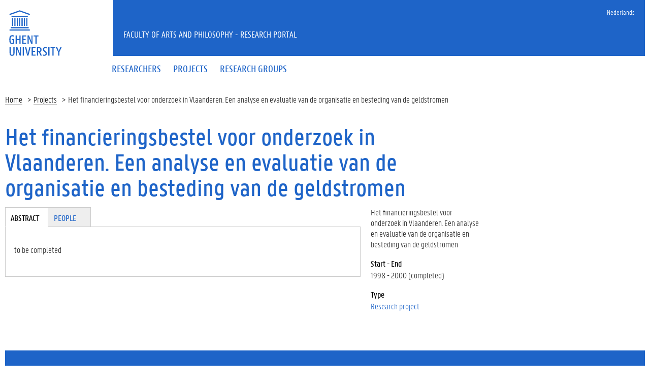

--- FILE ---
content_type: text/html; charset=utf-8
request_url: https://research.flw.ugent.be/en/projects/het-financieringsbestel-voor-onderzoek-vlaanderen-een-analyse-en-evaluatie-van-de
body_size: 5513
content:
<!DOCTYPE html>
<html lang="en" dir="ltr" prefix="content: http://purl.org/rss/1.0/modules/content/ dc: http://purl.org/dc/terms/ foaf: http://xmlns.com/foaf/0.1/ og: http://ogp.me/ns# rdfs: http://www.w3.org/2000/01/rdf-schema# sioc: http://rdfs.org/sioc/ns# sioct: http://rdfs.org/sioc/types# skos: http://www.w3.org/2004/02/skos/core# xsd: http://www.w3.org/2001/XMLSchema#">
<head>
  <link rel="profile" href="http://www.w3.org/1999/xhtml/vocab" />
  <meta charset="utf-8">
  <meta name="viewport" content="width=device-width, initial-scale=1.0">
  <meta http-equiv="Content-Type" content="text/html; charset=utf-8" />
<meta name="Generator" content="Drupal 7 (http://drupal.org)" />
<link rel="canonical" href="/en/projects/het-financieringsbestel-voor-onderzoek-vlaanderen-een-analyse-en-evaluatie-van-de" />
<link rel="shortlink" href="/en/node/31454" />
<meta about="/en/marc.demey#me" typeof="foaf:Person" rel="foaf:account" resource="/en/marc.demey" />
<meta about="/en/marc.demey" property="foaf:name" content="mdemey" />
<link rel="shortcut icon" href="https://research.flw.ugent.be/sites/default/themes/flwresearch/favicon.ico" type="image/vnd.microsoft.icon" />
  <title>Het financieringsbestel voor onderzoek in Vlaanderen. Een analyse en evaluatie van de organisatie en besteding van de geldstromen | Faculty of Arts and Philosophy - Research Portal</title>
  <link type="text/css" rel="stylesheet" href="https://research.flw.ugent.be/sites/default/files/css/css_lQaZfjVpwP_oGNqdtWCSpJT1EMqXdMiU84ekLLxQnc4.css" media="all" />
<link type="text/css" rel="stylesheet" href="https://research.flw.ugent.be/sites/default/files/css/css_69iQNH9_V5jG-ypN2uK1-Lehh5o2pv6am8NNHLtqn_M.css" media="all" />
<link type="text/css" rel="stylesheet" href="https://research.flw.ugent.be/sites/default/files/css/css_2akfU_QfFm8o8g1Wf_bwM8eKtCugO6FYoRRayhN_j2c.css" media="all" />
<link type="text/css" rel="stylesheet" href="https://research.flw.ugent.be/sites/default/files/css/css_mqWXIrj__ffVCq8ZClz12lR2EqeV0tqjPSmY4ngmpHQ.css" media="screen" />
<link type="text/css" rel="stylesheet" href="https://research.flw.ugent.be/sites/default/files/css/css_sSOv1m7KuwqqlKa1un7vfwcTJ31i2E9fGZRjnljOaso.css" media="all" />
<link type="text/css" rel="stylesheet" href="https://research.flw.ugent.be/sites/default/files/css/css_bPsvnjo97ECh80yx3UhthNPg5TagCEhoU8GeU9dN8Ws.css" media="all" />
<link type="text/css" rel="stylesheet" href="https://cdn.jsdelivr.net/gh/ugent-lw/huisstijl2016@2/static/css/screen.min.css" media="all" />
<link type="text/css" rel="stylesheet" href="https://research.flw.ugent.be/sites/default/files/css/css_mg064cwNTX0r5_l-n4oCgnVikXHipk_PwhmfSXl6fgU.css" media="all" />
<link type="text/css" rel="stylesheet" href="https://research.flw.ugent.be/sites/default/files/css/css_tTegTzZGg0CmnxsnY-4il8jqn72wuwGqS0BgLgrZxVA.css" media="all" />
  <script src="//ajax.googleapis.com/ajax/libs/jquery/1.10.2/jquery.min.js"></script>
<script>window.jQuery || document.write("<script src='/sites/all/modules/jquery_update/replace/jquery/1.10/jquery.min.js'>\x3C/script>")</script>
<script src="https://research.flw.ugent.be/sites/default/files/js/js_Hfha9RCTNm8mqMDLXriIsKGMaghzs4ZaqJPLj2esi7s.js"></script>
<script src="https://research.flw.ugent.be/sites/default/files/js/js_EuacqxULrUvC_K-havh02JJZL_2cfQlmS1FnbmMdADQ.js"></script>
<script>(function(i,s,o,g,r,a,m){i["GoogleAnalyticsObject"]=r;i[r]=i[r]||function(){(i[r].q=i[r].q||[]).push(arguments)},i[r].l=1*new Date();a=s.createElement(o),m=s.getElementsByTagName(o)[0];a.async=1;a.src=g;m.parentNode.insertBefore(a,m)})(window,document,"script","https://www.google-analytics.com/analytics.js","ga");ga("create", "UA-6764163-47", {"cookieDomain":"auto"});ga("set", "anonymizeIp", true);ga("send", "pageview");</script>
<script src="https://cdn.jsdelivr.net/gh/ugent-lw/huisstijl2016@2/static/js/vendor/jquery-migrate.min.js"></script>
<script src="https://cdn.jsdelivr.net/gh/ugent-lw/huisstijl2016@2/static/js/vendor/moment.min.js"></script>
<script src="https://cdn.jsdelivr.net/gh/ugent-lw/huisstijl2016@2/static/js/vendor/bootstrap.min.js"></script>
<script src="https://cdn.jsdelivr.net/gh/ugent-lw/huisstijl2016@2/static/js/vendor/locale/nl.min.js"></script>
<script src="https://cdn.jsdelivr.net/gh/ugent-lw/huisstijl2016@2/static/js/vendor/bootstrap-select.min.js"></script>
<script src="https://cdn.jsdelivr.net/gh/ugent-lw/huisstijl2016@2/static/js/vendor/bootstrap-datetimepicker.min.js"></script>
<script src="https://cdn.jsdelivr.net/gh/ugent-lw/huisstijl2016@2/static/js/vendor/smooth-scroll.min.js"></script>
<script src="https://cdn.jsdelivr.net/gh/ugent-lw/huisstijl2016@2/static/js/vendor/tocbot.min.js"></script>
<script src="https://cdn.jsdelivr.net/gh/ugent-lw/huisstijl2016@2/static/js/main.min.js"></script>
<script src="https://research.flw.ugent.be/sites/default/files/js/js_v-pQUJTPJQ045E9PpVvXC8OQqyWfkMSbIy80n2N8oO0.js"></script>
<script src="https://research.flw.ugent.be/sites/default/files/js/js_EWzqZ-qu1wp6g-qTksbbYG-14TRC1qt648VaTtEDN_E.js"></script>
<script>jQuery.extend(Drupal.settings, {"basePath":"\/","pathPrefix":"en\/","setHasJsCookie":0,"ajaxPageState":{"theme":"flwresearch","theme_token":"0vlCpyceyWKuNk2C_A9XstI2XhBdjSJoOikhvF-695w","js":{"sites\/default\/themes\/bootstrap\/js\/bootstrap.js":1,"\/\/ajax.googleapis.com\/ajax\/libs\/jquery\/1.10.2\/jquery.min.js":1,"0":1,"misc\/jquery-extend-3.4.0.js":1,"misc\/jquery-html-prefilter-3.5.0-backport.js":1,"misc\/jquery.once.js":1,"misc\/drupal.js":1,"sites\/all\/modules\/field_group\/horizontal-tabs\/horizontal-tabs.js":1,"1":1,"https:\/\/cdn.jsdelivr.net\/gh\/ugent-lw\/huisstijl2016@2\/static\/js\/vendor\/jquery-migrate.min.js":1,"https:\/\/cdn.jsdelivr.net\/gh\/ugent-lw\/huisstijl2016@2\/static\/js\/vendor\/moment.min.js":1,"https:\/\/cdn.jsdelivr.net\/gh\/ugent-lw\/huisstijl2016@2\/static\/js\/vendor\/bootstrap.min.js":1,"https:\/\/cdn.jsdelivr.net\/gh\/ugent-lw\/huisstijl2016@2\/static\/js\/vendor\/locale\/nl.min.js":1,"https:\/\/cdn.jsdelivr.net\/gh\/ugent-lw\/huisstijl2016@2\/static\/js\/vendor\/bootstrap-select.min.js":1,"https:\/\/cdn.jsdelivr.net\/gh\/ugent-lw\/huisstijl2016@2\/static\/js\/vendor\/bootstrap-datetimepicker.min.js":1,"https:\/\/cdn.jsdelivr.net\/gh\/ugent-lw\/huisstijl2016@2\/static\/js\/vendor\/smooth-scroll.min.js":1,"https:\/\/cdn.jsdelivr.net\/gh\/ugent-lw\/huisstijl2016@2\/static\/js\/vendor\/tocbot.min.js":1,"https:\/\/cdn.jsdelivr.net\/gh\/ugent-lw\/huisstijl2016@2\/static\/js\/main.min.js":1,"sites\/default\/themes\/ugent2016\/js\/main.js":1,"sites\/all\/modules\/field_group\/field_group.js":1,"sites\/default\/themes\/flwresearch\/lib\/jquery.collapse.custom.js":1,"sites\/default\/themes\/flwresearch\/lib\/jquery.collapse_storage.js":1,"sites\/default\/themes\/flwresearch\/lib\/jquery.collapse_cookie_storage.js":1,"sites\/default\/themes\/flwresearch\/lib\/jqModal.js":1,"sites\/default\/themes\/flwresearch\/theme.js":1,"sites\/default\/themes\/flwresearch\/js\/facets.ugent2016.js":1},"css":{"modules\/system\/system.base.css":1,"sites\/all\/modules\/field_group\/horizontal-tabs\/horizontal-tabs.css":1,"sites\/all\/modules\/date\/date_api\/date.css":1,"sites\/all\/modules\/date\/date_popup\/themes\/datepicker.1.7.css":1,"modules\/field\/theme\/field.css":1,"modules\/node\/node.css":1,"sites\/all\/modules\/ugent_tools\/style.css":1,"sites\/all\/modules\/views\/css\/views.css":1,"sites\/all\/modules\/ckeditor\/css\/ckeditor.css":1,"sites\/all\/modules\/ctools\/css\/ctools.css":1,"sites\/all\/modules\/ds\/layouts\/ds_2col\/ds_2col.css":1,"modules\/locale\/locale.css":1,"https:\/\/cdn.jsdelivr.net\/gh\/ugent-lw\/huisstijl2016@2\/static\/css\/screen.min.css":1,"sites\/all\/modules\/ugent_tools\/admin.css":1,"sites\/default\/themes\/ugent2016\/css\/custom.css":1,"sites\/default\/themes\/ugent2016\/css\/drupal7.css":1,"sites\/default\/themes\/flwresearch\/theme.css":1,"sites\/default\/themes\/flwresearch\/css\/facets.ugent2016.css":1,"sites\/default\/themes\/flwresearch\/lib\/jqModal.css":1}},"facetapi":{"view_args":{"user_teaser_views_voor_project_:entity_view_1":["31454","31454","31454","31454","31454","31454","31454","31454"],"user_teaser_views_voor_project_:entity_view_2":["31454","31454","31454","31454","31454","31454","31454"],"user_teaser_views_voor_project_:entity_view_3":["31454","31454","31454","31454","31454","31454"],"user_teaser_views_voor_project_:entity_view_6":["31454","31454","31454","31454","31454"],"user_teaser_views_voor_project_:entity_view_7":["31454","31454","31454","31454"],"user_teaser_views_voor_project_:entity_view_8":["31454","31454","31454"],"external_members_teaser_views_voor_project_en_research_group:entity_view_2":["31454","31454"],"sdgs_projects:entity_view_1":["31454"]},"exposed_input":{"user_teaser_views_voor_project_:entity_view_1":[],"user_teaser_views_voor_project_:entity_view_2":[],"user_teaser_views_voor_project_:entity_view_3":[],"user_teaser_views_voor_project_:entity_view_6":[],"user_teaser_views_voor_project_:entity_view_7":[],"user_teaser_views_voor_project_:entity_view_8":[],"external_members_teaser_views_voor_project_en_research_group:entity_view_2":[],"sdgs_projects:entity_view_1":[]},"view_path":{"user_teaser_views_voor_project_:entity_view_1":"node\/31454","user_teaser_views_voor_project_:entity_view_2":"node\/31454","user_teaser_views_voor_project_:entity_view_3":"node\/31454","user_teaser_views_voor_project_:entity_view_6":"node\/31454","user_teaser_views_voor_project_:entity_view_7":"node\/31454","user_teaser_views_voor_project_:entity_view_8":"node\/31454","external_members_teaser_views_voor_project_en_research_group:entity_view_2":"node\/31454","sdgs_projects:entity_view_1":"node\/31454"},"view_dom_id":{"user_teaser_views_voor_project_:entity_view_1":"332f8707e50b634188d7faa49cc6b8c9","user_teaser_views_voor_project_:entity_view_2":"7feaf59aca0d9f40877e521e11aa4cb1","user_teaser_views_voor_project_:entity_view_3":"e0c6b32ebe84a81718b407c046528a27","user_teaser_views_voor_project_:entity_view_6":"e6bb2cd45a039492af05589bb45149c8","user_teaser_views_voor_project_:entity_view_7":"0ae8d54c73e6a91e08c61fb7d3ef8315","user_teaser_views_voor_project_:entity_view_8":"8dc103802c8e5bee331e6e22cf20c7e4","external_members_teaser_views_voor_project_en_research_group:entity_view_2":"9551380618385e95bacb3e583cf4ff0e","sdgs_projects:entity_view_1":"c540f7e80651bc78fd899a8b8c8ccad7"}},"urlIsAjaxTrusted":{"\/en\/search\/node":true},"field_group":{"div":"full","htabs":"full","htab":"full","fieldset":"full"},"bootstrap":{"anchorsFix":"0","anchorsSmoothScrolling":"0","formHasError":1,"popoverEnabled":1,"popoverOptions":{"animation":1,"html":0,"placement":"right","selector":"","trigger":"click","triggerAutoclose":1,"title":"","content":"","delay":0,"container":"body"},"tooltipEnabled":1,"tooltipOptions":{"animation":1,"html":0,"placement":"auto left","selector":"","trigger":"hover focus","delay":0,"container":"body"}}});</script>
 
</head>
<body class="html not-front not-logged-in no-sidebars page-node page-node- page-node-31454 node-type-project i18n-en">
  <div id="skip-link">
    <a href="#main-content" class="element-invisible element-focusable">Skip to main content</a>
  </div>
    
<div class="fluid-container">
    <div class="row">
        <header class="pageheader col-xs-12 ">
            <nav class="navbar navbar-default">
                <div class="row">
                    <div class="navbar-header col-xs-12 col-sm-2">
                        <div class="page-logo">
                            <a href="https://www.ugent.be" class="link">
                                                                <img src="https://cdn.jsdelivr.net/gh/ugent-lw/huisstijl2016@2/static/images/logo_ugent_en.svg" alt="Universiteit Gent">
                            </a>
                        </div>
                        <a href="#" class="toggle-search">
                            <i class="glyphicon glyphicon-search"></i>
                            <span>ZOEK</span>
                        </a>
                        <a href="#" class="navbar-toggle collapsed" data-toggle="collapse" data-target="#navbar" aria-expanded="false" aria-controls="navbar" role="button">
                            <span class="">MENU</span>
                            <div class="block">
                                <span class="icon-bar"></span>
                                <span class="icon-bar"></span>
                                <span class="icon-bar"></span>
                            </div>
                        </a>
                    </div>
                    <div id="navbar" class="collapse navbar-collapse col-sm-10" role="navigation">
                        <div class="row search">
                            <div class="col-xs-12 col-sm-6 search-container clearfix pull-right">
                                                            </div>
                        </div>
                        <div class="row menu">
                            <div class="col-xs-12">
                                <div class="bg-primary spacer">
                                    <div class="row">
                                        <div class="col-xs-12">
                                                                                                                                        <div class="region region-language-switcher">
    <section id="block-locale-language-content" class="block block-locale clearfix">

      
  <ul class="nav-tertiary nav navbar-nav navbar-right"><li class="en first active hidden"><a href="/en/projects/het-financieringsbestel-voor-onderzoek-vlaanderen-een-analyse-en-evaluatie-van-de" class="language-link active hidden" xml:lang="en">English</a></li>
<li class="nl last"><a href="/nl/projects/het-financieringsbestel-voor-onderzoek-vlaanderen-een-analyse-en-evaluatie-van-de" class="language-link" xml:lang="nl">Nederlands</a></li>
</ul>
</section>
  </div>
                                                                                    </div>
                                    </div>
                                </div>
                            </div>
                        </div>
                        <div class="row menu">
                            <div class="col-xs-12">

																	  <div class="region region-header">
    <section id="block-system-main-menu" class="block block-system block-menu clearfix">

      
  <ul class="menu nav nav-primary navbar-nav main-top-nav" id="main-menu"><li class="first leaf"><a href="/en/people" title=""><span>Researchers</span></a></li>
<li class="leaf"><a href="/en/projects" title=""><span>Projects</span></a></li>
<li class="last leaf"><a href="/en/research-groups" title=""><span>Research groups</span></a></li>
</ul>
</section>
  </div>
																
                            </div>
                        </div>
						
                    </div>
                </div>
            </nav>
            <div class="row">
                <div class="col-xs-12 col-sm-6 col-sm-offset-2 branding-container faculty-1 small">
                    <a href="/" class="h1">Faculty of Arts and Philosophy - Research Portal</a>
                </div>
            </div>
        </header>
    </div>
</div>

<div class="fluid-container">

            <div class="breadcrumb"><ol id="breadcrumbs" class="breadcrumb"><li><a href="/en">Home</a></li><li><a href="/en/projects">Projects</a></li><li>Het financieringsbestel voor onderzoek in Vlaanderen. Een analyse en evaluatie van de organisatie en besteding van de geldstromen</li></ol></div>
    
    <div class="row">

		
				
		<section class="col-sm-9 col-lg-9 mbottom-large">
                    <a id="main-content"></a>
                                <h1>Het financieringsbestel voor onderzoek in Vlaanderen. Een analyse en evaluatie van de organisatie en besteding van de geldstromen</h1>
                                                                                  			<div id="content-core" class="content-area">
				  <div class="region region-content">
    <section id="block-system-main" class="block block-system clearfix">

      
  

<div  about="/en/projects/het-financieringsbestel-voor-onderzoek-vlaanderen-een-analyse-en-evaluatie-van-de" typeof="sioc:Item foaf:Document" class="node node-project view-mode-full ">


<div class="row">
<div class="col-sm-3  col-sm-push-9 mbottom-default col-right">
<!--
THIS FILE IS NOT USED AND IS HERE AS A STARTING POINT FOR CUSTOMIZATION ONLY.
See http://api.drupal.org/api/function/theme_field/7 for details.
After copying this file to your theme's folder and customizing it, remove this
HTML comment.
-->
<div class="field field-name-field-pr-title-other-language field-type-text field-label-hidden">
    <div class="field-items">
          <div class="field-item even">Het financieringsbestel voor onderzoek in Vlaanderen. Een analyse en evaluatie van de organisatie en besteding van de geldstromen</div>
      </div>
</div><!--
THIS FILE IS NOT USED AND IS HERE AS A STARTING POINT FOR CUSTOMIZATION ONLY.
See http://api.drupal.org/api/function/theme_field/7 for details.
After copying this file to your theme's folder and customizing it, remove this
HTML comment.
-->
<div class="field field-name-project-start-end-status- field-type-ds field-label-above">
      <div class="field-label">Start - End&nbsp;</div>
    <div class="field-items">
          <div class="field-item even">1998 - 2000 (completed)</div>
      </div>
</div><!--
THIS FILE IS NOT USED AND IS HERE AS A STARTING POINT FOR CUSTOMIZATION ONLY.
See http://api.drupal.org/api/function/theme_field/7 for details.
After copying this file to your theme's folder and customizing it, remove this
HTML comment.
-->
<div class="field field-name-field-pr-type field-type-taxonomy-term-reference field-label-above">
      <div class="field-label">Type&nbsp;</div>
    <div class="field-items">
          <div class="field-item even"><a href="/en/projects?f%5B0%5D=field_pr_type%3A132">Research project</a></div>
      </div>
</div></div>

<div class="col-sm-9  col-sm-pull-3 col-left">
<div class="field-group-htabs-wrapper group-pr-tabgroup field-group-htabs"><h2 class="element-invisible">Tabgroup</h2><div class="horizontal-tabs-panes"><fieldset  class="collapsible group-pr-abstract field-group-htab panel panel-default form-wrapper" id="bootstrap-panel">
          <legend class="panel-heading">
      <a href="#bootstrap-panel-body" class="panel-title fieldset-legend" data-toggle="collapse">Abstract</a>
    </legend>
        <div class="panel-body panel-collapse collapse fade in" id="bootstrap-panel-body">
        <!--
THIS FILE IS NOT USED AND IS HERE AS A STARTING POINT FOR CUSTOMIZATION ONLY.
See http://api.drupal.org/api/function/theme_field/7 for details.
After copying this file to your theme's folder and customizing it, remove this
HTML comment.
-->
<div class="field field-name-field-pr-abstract-eng field-type-text-long field-label-hidden">
    <div class="field-items">
          <div class="field-item even"><p>to be completed</p>
</div>
      </div>
</div>  </div>
</fieldset>
<fieldset  class="collapsible group-pr-people field-group-htab panel panel-default form-wrapper" id="bootstrap-panel--2">
          <legend class="panel-heading">
      <a href="#bootstrap-panel-2-body" class="panel-title fieldset-legend" data-toggle="collapse">People</a>
    </legend>
        <div class="panel-body panel-collapse collapse fade in" id="bootstrap-panel-2-body">
        <div class="view view-user-teaser-views-voor-project- view-id-user_teaser_views_voor_project_ view-display-id-entity_view_1 list-members view-dom-id-332f8707e50b634188d7faa49cc6b8c9">
        <h2 class="title">Supervisor(s)</h2>
    
  
  
  
      <div class="view-content">
        <div class="views-row views-row-1 views-row-odd views-row-first views-row-last">
    <div  typeof="sioc:UserAccount" about="/en/tom.claes" class="ds-2col user-profile view-mode-teaser  clearfix">

  
  <div class="group-left">
    <!--
THIS FILE IS NOT USED AND IS HERE AS A STARTING POINT FOR CUSTOMIZATION ONLY.
See http://api.drupal.org/api/function/theme_field/7 for details.
After copying this file to your theme's folder and customizing it, remove this
HTML comment.
-->
<div class="field field-name-ds-user-picture field-type-ds field-label-hidden">
    <div class="field-items">
          <div class="field-item even"><a href="/en/tom.claes"><img typeof="foaf:Image" class="img-responsive" src="https://research.flw.ugent.be/sites/default/files/styles/member_picture__search_result_/public/pictures/picture-679-1496667561.jpg?itok=8B_kQYsA" alt="Tom Claes&#039;s picture" title="Tom Claes&#039;s picture" /></a></div>
      </div>
</div>  </div>

  <div class="group-right">
    <h2><a href="/en/tom.claes">Tom Claes</a></h2><!--
THIS FILE IS NOT USED AND IS HERE AS A STARTING POINT FOR CUSTOMIZATION ONLY.
See http://api.drupal.org/api/function/theme_field/7 for details.
After copying this file to your theme's folder and customizing it, remove this
HTML comment.
-->
<div class="field field-name-ugent-staff-jobs field-type-ds field-label-hidden">
    <div class="field-items">
          <div class="field-item even"><div class="ugent-jobs"><ul><li><span class="department LW01">Department of Philosophy and Moral Sciences</span><span class=""><span class=""></span></li></ul></div></div>
      </div>
</div>  </div>

</div>

  </div>
    </div>
  
  
  
  
  
  
</div> <div class="view view-user-teaser-views-voor-project- view-id-user_teaser_views_voor_project_ view-display-id-entity_view_6 list-members view-dom-id-e6bb2cd45a039492af05589bb45149c8">
        <h2 class="title">Co-supervisor(s)</h2>
    
  
  
  
      <div class="view-content">
        <div class="views-row views-row-1 views-row-odd views-row-first">
    <div  typeof="sioc:UserAccount" about="/en/801000780101" class="ds-2col user-profile view-mode-teaser  clearfix">

  
  <div class="group-left">
      </div>

  <div class="group-right">
    <h2><a href="/en/801000780101">Johan Braeckman</a></h2>  </div>

</div>

  </div>
  <div class="views-row views-row-2 views-row-even views-row-last">
    <div  typeof="sioc:UserAccount" about="/en/marc.demey" class="ds-2col user-profile view-mode-teaser  clearfix">

  
  <div class="group-left">
      </div>

  <div class="group-right">
    <h2><a href="/en/marc.demey">Marc De Mey</a></h2><!--
THIS FILE IS NOT USED AND IS HERE AS A STARTING POINT FOR CUSTOMIZATION ONLY.
See http://api.drupal.org/api/function/theme_field/7 for details.
After copying this file to your theme's folder and customizing it, remove this
HTML comment.
-->
<div class="field field-name-ugent-staff-jobs field-type-ds field-label-hidden">
    <div class="field-items">
          <div class="field-item even"><div class="ugent-jobs"><ul><li><span class="department LW01">Department of Philosophy and Moral Sciences</span><span class=""><span class=""></span></li></ul></div></div>
      </div>
</div>  </div>

</div>

  </div>
    </div>
  
  
  
  
  
  
</div>   </div>
</fieldset>
</div></div></div>

</div>
</div>



</section>
  </div>
			</div>
        </section>

            </div>
</div>

<footer class="page-footer fluid-container">
    <div class="row">
        <div class="col-xs-12">
            <div class="bg-primary padding-20">
                <div class="mbottom-small border-bottom">
                    <div class="row flexbox">
                        <div class="col-xs-12 col-ms-6 col-md-3 pbottom-small">
                                                    </div>
                        <div class="col-xs-12 col-ms-6 col-md-3 pbottom-small">
                                                    </div>
                        <div class="col-xs-12 col-ms-6 col-md-3 pbottom-small">
                                                    </div>
                        <div class="col-xs-12 col-ms-6 col-md-3 pbottom-small">
                                                    </div>
                                                <div class="col-xs-12 pbottom-small branding-container">
                            <h2>
                                                                <a href="https://www.ugent.be/lw"><img class="svg" src="https://cdn.jsdelivr.net/gh/ugent-lw/huisstijl2016@2/static/images/logo_lw_en.svg" alt="faculteitslogo"></a>
                            </h2>
                        </div>
                                            </div>
                </div>
                <div class="row">
                    <div id="socialbanner" class="container-share col-xs-12 col-sm-4">
						                      </div>
                    <div class="col-xs-12 col-sm-8">
                        
													  <div class="region region-footer-actions">
    <section id="block-menu-menu-footer" class="block block-menu clearfix">

      
  <ul id="footeractions" class="list-inline list-unstyled pull-right"><li class="first last leaf"><a href="/en/contact" title="">Feedback</a></li>
<li><a href="/user?destination=node%2F31454">Log in</a></li><li>&copy; 2026 Ghent University</li></ul>
</section>
  </div>
						                    </div>
                </div>
            </div>
        </div>
    </div>
</footer>
  <script src="https://research.flw.ugent.be/sites/default/files/js/js_MRdvkC2u4oGsp5wVxBG1pGV5NrCPW3mssHxIn6G9tGE.js"></script>
</body>
</html>
